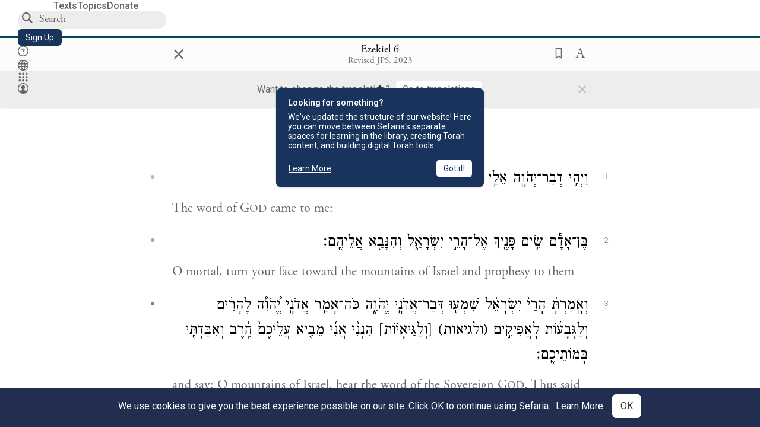

--- FILE ---
content_type: application/javascript
request_url: https://prism.app-us1.com/?a=27769750&u=https%3A%2F%2Fwww.sefaria.org%2FEzekiel.6%3Flang%3Dbi
body_size: 117
content:
window.visitorGlobalObject=window.visitorGlobalObject||window.prismGlobalObject;window.visitorGlobalObject.setVisitorId('25ac5838-11d9-4566-a833-5eaa1f68db08', '27769750');window.visitorGlobalObject.setWhitelistedServices('', '27769750');